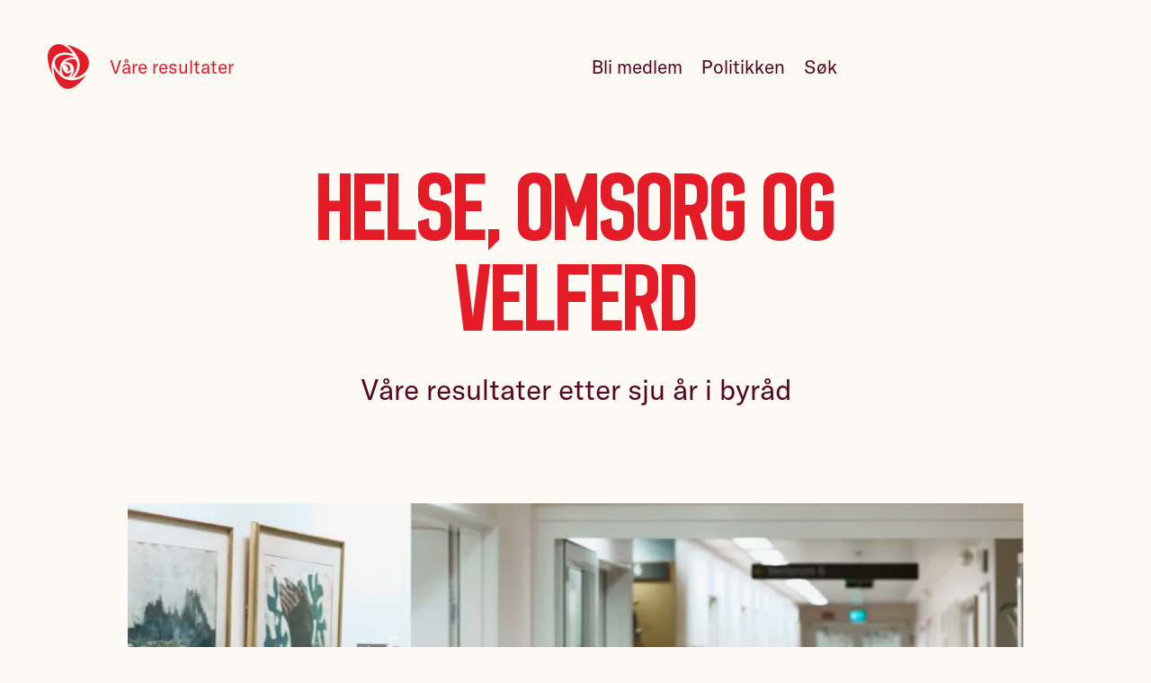

--- FILE ---
content_type: text/html; charset=utf-8
request_url: https://oslo.arbeiderpartiet.no/politikken/resultater-fra-de-forste-fire-arene-i-byrad/en-varmere-by/
body_size: 11346
content:
<!DOCTYPE html>
<html lang="nb" class="" ng-app="app">
    <head>
        
    
    
        



    
        
        <script type='module'>
            import { ACookieConsentUtil } from "https://www.arbeiderpartiet.no/static/arbeiderpartiet_esmodules/static-builds/src/utils/aCookieConsent.fd31f6501fe7.js";
            window.ACookieConsentUtil = new ACookieConsentUtil([
                {
                    type: 'statistic',
                    label: 'Statistiske'
                },
                {
                    type: 'marketing',
                    label: 'Markedsføring'
                },
            ])
        </script>
    



    <!-- Google Tag Manager -->
    <script>(function(w,d,s,l,i){w[l]=w[l]||[];w[l].push({'gtm.start':
    new Date().getTime(),event:'gtm.js'});var f=d.getElementsByTagName(s)[0],
    j=d.createElement(s),dl=l!='dataLayer'?'&l='+l:'';j.async=true;j.src=
    'https://sst.arbeiderpartiet.no/gtm.js?id='+i+dl;f.parentNode.insertBefore(j,f);
    })(window,document,'script','dataLayer','GTM-5MRP7MP');</script>
    <!-- End Google Tag Manager -->



    

    
            
                <meta charset="utf-8">
                <meta http-equiv="X-UA-Compatible" content="IE=edge">
                <meta name="viewport" content="width=device-width, initial-scale=1">
                
    
<meta name="title" content="Helse, omsorg og velferd">
<meta name="description" content=>

    <link rel="canonical" href="https://oslo.arbeiderpartiet.no/politikken/resultater-fra-de-forste-fire-arene-i-byrad/en-varmere-by/">



    
<meta name="twitter:card" content="summary">
<meta name="twitter:title" content="Helse, omsorg og velferd">
<meta name="twitter:description" content=>






    <meta name="twitter:image" content="https://oslo.arbeiderpartiet.no/static/arbeiderpartiet_theme/unversioned_media/someimg-default-rose.png">

    
<meta property="og:title" content="Helse, omsorg og velferd">
<meta property="og:description" content=>




    <meta property="og:image" content="https://oslo.arbeiderpartiet.no/static/arbeiderpartiet_theme/unversioned_media/someimg-default-rose.png">





            

            
            <title>
    Helse, omsorg og velferd
</title>

            
    
        <link rel="stylesheet" type='text/css' href="https://www.arbeiderpartiet.no/static/arbeiderpartiet_styles/static-builds/css/views/unitpoliticsubpage.03ce3e7818d2.css"  />

    


            
                

            
        
    

    
    <link rel="shortcut icon"
    href="https://www.arbeiderpartiet.no/static/arbeiderpartiet_theme/static-builds/apmedia/images/favicon.6f18fa7c0008.png?version=1.0"
    type="image/png" />
    

    

    
    <meta property="og:type" content="website">
    <meta property="og:url" content="https://oslo.arbeiderpartiet.no/politikken/resultater-fra-de-forste-fire-arene-i-byrad/en-varmere-by/">
    <meta property="og:site_name" content="Arbeiderpartiet">
    <meta property="fb:pages" content="234659001772">
    <meta property="fb:app_id" content="114043172657896">
    

    <style>
        .body-default {
            opacity: 0;
        }
        .body-default.body-loaded {
            opacity: 1;
            transition: opacity 0.1s ease-in;
        }
    </style>

    
    <script>
        window.arbeiderpartietPage = {
            id: 16521,
            languagecode: 'nb'
        }
    </script>

    </head>
    <body 
            
            class="
                
    body-default

                
    
        
    

    
        
    

            "
            >
        
    
        




    <link rel='stylesheet' href="https://www.arbeiderpartiet.no/static/arbeiderpartiet_styles/static-builds/css/components/a-cookie-consent.bf7e458ce607.css" />
    <script type="module" src="https://www.arbeiderpartiet.no/static/arbeiderpartiet_esmodules/static-builds/src/a-cookie-consent.57423e8f51ee.js"></script>


    <a-cookie-consent openModalAriaLabelText='Endre samtykke for informasjonskapsler'>
        <span slot='open-modal-icon'>
            <svg class='acc-cookie-icon' aria-hidden='true'><use href='/static/arbeiderpartiet_styles/svgicons/cookie_information.9d8305509d03.svg#icon'/></svg>
        </span>

        <div slot='logo'>
            <svg class='acc-logo' aria-hidden='true'><use href='/static/arbeiderpartiet_styles/svgicons/logo_rose.30adf539bb27.svg#icon'/></svg>
        </div>
        <div slot='title'>
            Du bestemmer over dine egne data
        </div>

        <p slot='info'>
            Vi bruker informasjonskapsler/cookies til å samle informasjon om deg for forskjellige formål. Vi har delt disse opp i to kategorier:
        </p>

        <p slot='info'>
            Statistiske, Markedsføring
        </p>

        <p slot='info'>
            Ved å trykke «Godta alle» gir du din tillatelse til alle formålene. Du kan også velge formålet du vil samtykke til ved å klikke på avmerkingsboksen ved siden av formålet, og deretter trykke «Lagre innstillinger».
        </p>

        <p slot='info'>
            Du kan når som helst trekke tilbake samtykket ditt ved å trykke på det lille ikonet i nederste venstre hjørne av nettsiden.
        </p>

        <p slot='info'>
            <a href="/r/personvernerklaering/" class="acc-link" target="blank">
                Les vår personvernerklæring for mer info
                <svg class='acc-link__icon' aria-hidden='true'><use href='/static/arbeiderpartiet_styles/svgicons/link-new-window.b36edf817356.svg#icon'/></svg>
            </a>
        </p>

        <span slot='consent-button-save-settings'>
            Lagre innstillinger
        </span>
        <span slot='consent-button-accept-all'>
            Godta alle
        </span>
    </a-cookie-consent>



    <!-- Google Tag Manager (noscript) -->
    <noscript><iframe src="https://www.googletagmanager.com/ns.html?id=GTM-5MRP7MP"
    height="0" width="0" style="display:none;visibility:hidden"></iframe></noscript>
    <!-- End Google Tag Manager (noscript) -->



    


        
            <div class="fill-viewport-layout">
                <div class="fill-viewport-layout__content">
                    
    
        
            
    <header
            
                id="id_django_cradmin_page_header"
                class="pub-page-header  pub-page-header--light  hidden-in-print"
            >
        
    <link rel='stylesheet' href="https://www.arbeiderpartiet.no/static/arbeiderpartiet_styles/static-builds/css/components/page-header.a30555515387.css" />
    
    <div class="pub-page-header__content">
        
            
    <a href="https://oslo.arbeiderpartiet.no/"
       class="pub-page-header__logo "
       title="Logo: Oslo Arbeiderparti">
        <svg class='pub-page-header__rose' aria-hidden='true'><use href='/static/arbeiderpartiet_styles/svgicons/logo_rose.30adf539bb27.svg#icon'/></svg>
        <span class="screenreader-only">
            Oslo Arbeiderparti
        </span>
    </a>


            
                
                    
                        






<nav class="pub-page-header__nav" aria-hidden="true">
    

    
    
        <a href="/p/r/ap/signup/?node="
            aria-hidden="true" tabindex="-1"
            class="pub-page-header__link">
            Bli medlem
        </a>
    

    
    
    
        <a href="https://oslo.arbeiderpartiet.no/politikken/" class="pub-page-header__link" aria-hidden="true" tabindex="-1">Politikken</a>
    
    

    <a href="/sok" class="pub-page-header__link" aria-hidden="true" tabindex="-1">Søk</a>

    
    

    
        
        <button type="button" class="pub-page-header__menu"
                aria-hidden='true'
                tabindex='-1'
                aria-label='Åpne meny'
                id="menu_toggle_button">
            <span class="pub-page-header__hamburger" />
        </button>
    
</nav>

<script type='module'>
    function menuIsVisible() {
        const header = document.getElementsByTagName('header')[0];
        return header.classList.contains('pub-page-header--show-menu');
    }

    function setVisibility(show) {
        const header = document.getElementsByTagName('header')[0];
        const menuButton = document.getElementById('menu_toggle_button');
        const footer = document.getElementById('menu');

        if (show) {
            // Show
            document.body.classList.add('overlay');
            header.classList.add('pub-page-header--show-menu');
            footer.classList.add('page-footer--open');
            window.setTimeout(() => {
                document.querySelector('#menu').querySelector('.page-footer__link--promoted').focus();
            }, 300);
            menuButton.setAttribute('aria-label', 'Lukk meny');
            addEscapeEventListener();
        } else {
            // Hide
            document.body.classList.remove('overlay')
            header.classList.remove('pub-page-header--show-menu')
            footer.classList.remove('page-footer--open')
            removeEscapeEventListener();
            menuButton.setAttribute('aria-label', 'Åpne meny');
            menuButton.focus();
        }
    }

    function escapeEventListener(event) {
        if (event.key === 'Escape') {
            setVisibility(false);
        }
    }

    function addEscapeEventListener() {
        window.addEventListener('keydown', escapeEventListener);
    }

    function removeEscapeEventListener() {
        window.removeEventListener('keydown', escapeEventListener);
    }

    document.getElementById('menu_toggle_button').addEventListener('click', () => {
        setVisibility(!menuIsVisible());
    });
</script>

                    
                
            
        
    </div>


    </header>


        
    


                    
                        <main 
    role="main"
    class="
        
            
            
        
        "
>
                            
    
        





    
    
    
        


    



    
    
        <header class="
                page-cover
                
    
        
    

                
                ">
            
    
        <div class="back-nav">
            <a class="back-nav__link" href="https://oslo.arbeiderpartiet.no/politikken/resultater-fra-de-forste-fire-arene-i-byrad/">
                Våre resultater
            </a>
        </div>
    


    <div class="page-cover__content-wrapper">
        <div class="page-cover__content">
            
                <h1 class="
                        page-cover__title
                        
                        " >
                    
                        Helse, omsorg og velferd
                    
                </h1>
            
            <p class="page-cover__description">
                Våre resultater etter sju år i byråd
            </p>
        </div>
    </div>

    

        </header>
    



    





    
    
        
            

    
        





    <link rel='stylesheet' href="https://www.arbeiderpartiet.no/static/arbeiderpartiet_styles/static-builds/css/designer_containers/apimage.d73cf8409b13.css" />





    <figure class='apimage apimage--default'>
        <div class='apimage__imagewrapper'>
            <picture>
                
                    






    
        
        
        <source
            media="(min-width: 1600px)"
            srcset="https://res.cloudinary.com/arbeiderpartiet/image/upload/c_limit,q_76,w_1200/v1/ievv_filestore/91aba4500a564f359e38b205ccaf1da7de308db140474807a40b2f80c9d3f0a6.webp, https://res.cloudinary.com/arbeiderpartiet/image/upload/c_limit,q_76,w_2400/v1/ievv_filestore/91aba4500a564f359e38b205ccaf1da7de308db140474807a40b2f80c9d3f0a6.webp 2x"
            type="image/webp"
        />
    
    
        
        
        <source
            media="(min-width: 1600px)"
            srcset="https://res.cloudinary.com/arbeiderpartiet/image/upload/c_limit,q_76,w_1200/v1/ievv_filestore/91aba4500a564f359e38b205ccaf1da7de308db140474807a40b2f80c9d3f0a6.jxr, https://res.cloudinary.com/arbeiderpartiet/image/upload/c_limit,q_76,w_2400/v1/ievv_filestore/91aba4500a564f359e38b205ccaf1da7de308db140474807a40b2f80c9d3f0a6.jxr 2x"
            type="image/jxr"
        />
    
    
        
        <source
            media="(min-width: 1600px)"
            srcset="https://res.cloudinary.com/arbeiderpartiet/image/upload/c_limit,q_76,w_1200/v1/ievv_filestore/91aba4500a564f359e38b205ccaf1da7de308db140474807a40b2f80c9d3f0a6.jpg, https://res.cloudinary.com/arbeiderpartiet/image/upload/c_limit,q_76,w_2400/v1/ievv_filestore/91aba4500a564f359e38b205ccaf1da7de308db140474807a40b2f80c9d3f0a6.jpg 2x"
            type="image/jpeg"
        />
    


                
                
                    






    
        
        
        <source
            media="(min-width: 1200px)"
            srcset="https://res.cloudinary.com/arbeiderpartiet/image/upload/c_limit,q_76,w_1200/v1/ievv_filestore/91aba4500a564f359e38b205ccaf1da7de308db140474807a40b2f80c9d3f0a6.webp, https://res.cloudinary.com/arbeiderpartiet/image/upload/c_limit,q_76,w_2400/v1/ievv_filestore/91aba4500a564f359e38b205ccaf1da7de308db140474807a40b2f80c9d3f0a6.webp 2x"
            type="image/webp"
        />
    
    
        
        
        <source
            media="(min-width: 1200px)"
            srcset="https://res.cloudinary.com/arbeiderpartiet/image/upload/c_limit,q_76,w_1200/v1/ievv_filestore/91aba4500a564f359e38b205ccaf1da7de308db140474807a40b2f80c9d3f0a6.jxr, https://res.cloudinary.com/arbeiderpartiet/image/upload/c_limit,q_76,w_2400/v1/ievv_filestore/91aba4500a564f359e38b205ccaf1da7de308db140474807a40b2f80c9d3f0a6.jxr 2x"
            type="image/jxr"
        />
    
    
        
        <source
            media="(min-width: 1200px)"
            srcset="https://res.cloudinary.com/arbeiderpartiet/image/upload/c_limit,q_76,w_1200/v1/ievv_filestore/91aba4500a564f359e38b205ccaf1da7de308db140474807a40b2f80c9d3f0a6.jpg, https://res.cloudinary.com/arbeiderpartiet/image/upload/c_limit,q_76,w_2400/v1/ievv_filestore/91aba4500a564f359e38b205ccaf1da7de308db140474807a40b2f80c9d3f0a6.jpg 2x"
            type="image/jpeg"
        />
    


                
                






    
        
        
        <source
            media="(min-width: 720px)"
            srcset="https://res.cloudinary.com/arbeiderpartiet/image/upload/c_limit,q_76,w_1200/v1/ievv_filestore/91aba4500a564f359e38b205ccaf1da7de308db140474807a40b2f80c9d3f0a6.webp, https://res.cloudinary.com/arbeiderpartiet/image/upload/c_limit,q_76,w_2400/v1/ievv_filestore/91aba4500a564f359e38b205ccaf1da7de308db140474807a40b2f80c9d3f0a6.webp 2x"
            type="image/webp"
        />
    
    
        
        
        <source
            media="(min-width: 720px)"
            srcset="https://res.cloudinary.com/arbeiderpartiet/image/upload/c_limit,q_76,w_1200/v1/ievv_filestore/91aba4500a564f359e38b205ccaf1da7de308db140474807a40b2f80c9d3f0a6.jxr, https://res.cloudinary.com/arbeiderpartiet/image/upload/c_limit,q_76,w_2400/v1/ievv_filestore/91aba4500a564f359e38b205ccaf1da7de308db140474807a40b2f80c9d3f0a6.jxr 2x"
            type="image/jxr"
        />
    
    
        
        <source
            media="(min-width: 720px)"
            srcset="https://res.cloudinary.com/arbeiderpartiet/image/upload/c_limit,q_76,w_1200/v1/ievv_filestore/91aba4500a564f359e38b205ccaf1da7de308db140474807a40b2f80c9d3f0a6.jpg, https://res.cloudinary.com/arbeiderpartiet/image/upload/c_limit,q_76,w_2400/v1/ievv_filestore/91aba4500a564f359e38b205ccaf1da7de308db140474807a40b2f80c9d3f0a6.jpg 2x"
            type="image/jpeg"
        />
    


                






    
        
        
        <source
            media=""
            srcset="https://res.cloudinary.com/arbeiderpartiet/image/upload/c_limit,q_76,w_600/v1/ievv_filestore/91aba4500a564f359e38b205ccaf1da7de308db140474807a40b2f80c9d3f0a6.webp, https://res.cloudinary.com/arbeiderpartiet/image/upload/c_limit,q_76,w_1200/v1/ievv_filestore/91aba4500a564f359e38b205ccaf1da7de308db140474807a40b2f80c9d3f0a6.webp 2x"
            type="image/webp"
        />
    
    
        
        
        <source
            media=""
            srcset="https://res.cloudinary.com/arbeiderpartiet/image/upload/c_limit,q_76,w_600/v1/ievv_filestore/91aba4500a564f359e38b205ccaf1da7de308db140474807a40b2f80c9d3f0a6.jxr, https://res.cloudinary.com/arbeiderpartiet/image/upload/c_limit,q_76,w_1200/v1/ievv_filestore/91aba4500a564f359e38b205ccaf1da7de308db140474807a40b2f80c9d3f0a6.jxr 2x"
            type="image/jxr"
        />
    
    
        
        <source
            media=""
            srcset="https://res.cloudinary.com/arbeiderpartiet/image/upload/c_limit,q_76,w_600/v1/ievv_filestore/91aba4500a564f359e38b205ccaf1da7de308db140474807a40b2f80c9d3f0a6.jpg, https://res.cloudinary.com/arbeiderpartiet/image/upload/c_limit,q_76,w_1200/v1/ievv_filestore/91aba4500a564f359e38b205ccaf1da7de308db140474807a40b2f80c9d3f0a6.jpg 2x"
            type="image/jpeg"
        />
    


                <img src="https://res.cloudinary.com/arbeiderpartiet/image/upload/c_limit,q_76,w_600/v1/ievv_filestore/91aba4500a564f359e38b205ccaf1da7de308db140474807a40b2f80c9d3f0a6.jpg"
                    alt="En helsearbeider går i sykehusgangene. Foto: Øivind Haug"
                    loading="lazy"
                    class="apimage__image">
            </picture>
        </div>

        
    </figure>


    

    
        <section class="page-section">
    <div class="container container--tight">
        

    
        <h3 class=' page-section__heading'>
    Resultater etter sju år i byråd - helse, omsorg og velferd
</h3>

    

    
        <p>Vi jobber for at Oslo skal være en trygg by å bo i for alle. Barn og familier som trenger støtte skal få det så tidlig som mulig. Opplevelse av ensomhet skal bli mindre og vi utjevner levekårsforskjeller. Eldre skal oppleve at det er trygt å bo hjemme så lenge de ønsker.</p><p><strong>De siste sju årene er valgløfter blitt til virkelighet. Her kan du lese mer om våre resultater.</strong></p>

    


    </div>
</section>

    

    
        <section class="page-section">
    <div class="container container--tight">
        

    
        <h3 class=' page-section__heading'>
    Helse
</h3>

    


    </div>
</section>

    

    
        <section class="page-section">
    <div class="container container--tight">
        

    
        <ul><li>Vi har opprettet over 100 flere årsverk i skolehelsetjenesten for å styrke det helsefremmende- og sykdomsforebyggende arbeidet, men også for å styrke elevenes fysiske og psykososiale læringsmiljø.</li><li>Bemanningsnormen for skolehelsetjenesten har blitt oppfylt på ungdomstrinnet og i videregående skole etter 2015. Byrådet har lagt inn midler i budsjettet for 2021 slik at normen oppnås på alle barneskoler i 2021.</li><li>Vi styrker frisklivssentralene med 60 millioner kroner over to år. Dette gir to ekstra årsverk i hver bydel som skal bidra til å håndtere ettervirkningene av pandemien.</li><li>Ved å styrke tilbud og kompetanse ved frisklivsentralene kan man i større grad tilby lavterskeltilbud som selvhjelpsgrupper, kurs i hverdagsmestring, depresjonsmestring, belastningsmestring og motiverende intervju. Frisklivssentralen kan bli en lokal arena hvor deltagerne også gjennom likepersonsarbeid kan dele og lære av hverandres situasjon- og mestringsstrategier.</li><li>Frisklivssentralene gir i tillegg råd om kosthold, søvnvansker, risikofylt alkoholbruk og hjelp til å komme i gang med fysiske aktiviteter. Gjennom sitt totale tilbud vil frisklivssentralene bli en viktig tjeneste hvor bruker får helhetlig hjelp til å mestre fysiske og psykiske helseutfordringer etter covid-19.</li><li>Oslos legevakt holder til i bygg som delvis går tilbake til 1800-tallet. Vi vil gi Oslo en ny, større og bedre legevakt og utrede flere lokale helsesentre. Det første spadetaket for ny storbylegevakt på Aker ble tatt 4. mars 2020. Den nye legevakta skal åpnes i 2023 med moderne og oppdaterte lokaler på 26.000 kvadratmeter. På normaldager vil legevakta kunne behandle  ca. 1000 pasienter og ta imot 50 ambulanser i døgnet.</li><li>Vi har styrket lavterskel psykisk helsehjelp i Oslo med et ekstra årsverk i hver bydel og en ekstra psykolog til hvert Ung Arena og et til samarbeidet i Groruddalen. I 2021 satte vi av 116 millioner ekstra til lavterskel psykisk helsehjelp, den største kommunale satsingen noensinne. Styrkingen av lavterskel psykisk helsehjelp kommer i tillegg til at vi har styrket skolehelsetjenesten med over 100 nye årsverk.</li><li>Kvinner har rett til å velge om de ønsker å motta svangerskapsomsorg fra jordmor på helsestasjonene eller fastlege. Vi har økt antall årsverk til jordmødre på helsestasjonene med 150 prosent for å gjøre det mulig med tettere og bedre oppfølging både før og etter fødsel.</li><li>Vi har innført hjemmebesøksprogrammet Nye Familier til alle førstegangsforeldre, og alle som får barn for første gang i Norge. Det betyr at familiene får tilbud om hjemmebesøk fra helsestasjonen fra svangerskapet og etter behov inntil barnet er to år.</li><li>Fra 2020 til april 2021 har Oslo kommune utført omtrent to millioner koronatester i kommunal regi.  Nesten 70 % av disse er utført på Oslo kommunes egne teststasjoner. I januar 2022 testet kommunen opp mot 10.000 med PCR-test hver dag. Siden starten av 2022 til mai 2022 er det registrert nesten 100.000 selvtester. Kommunen har delt ut gratis selvtester i alle bydeler og ved knutepunkter som Oslo sentralstasjon. Helseetaten har i tillegg samarbeidet med Utdanningsetaten om massetesting av skoleelever, også for voksenopplæringen. Det har også vært samarbeid med bydeler for utprøving av spyttprøver i barnehager, i tillegg til samarbeid med Studentskipnaden i Oslo for tilbud om test til studentene.</li><li>Opp mot 450 personer har vært ansatt i testriggen i ulike stillingskategorier gjennom hele pandemien. Kapasiteten, fleksibiliteten og arbeidspresset har variert i takt med smittebølgene og de til enhver tid rådende nasjonale anbefalinger og påbud. På kort tid etablerte Helseetaten i Oslo kommune et sentralt smittesporingsteam for å avlaste og støtte bydelenes smittevernteam ved behov. Bydelene etablerte også raskt egne team, og utviklet disse gjennom pandemien. Flere bydeler har også samarbeidet tett med hverandre og dannet smittesporingsteam på tvers for erfaringsutveksling og dialog. Flere hundre personer har jobbet med smittesporing i bydelene i Oslo.</li><li>Oslo kommune etablerte en egen koronatelefon i mars 2020, som har vært åpen hver dag i over to år. Telefonen opprettet også en egen linje for informasjon om vaksinasjon i 2021, og har hatt tett kontakt med legevaktsentralen for oppfølging og henvisning. Telefonen har også hatt operatører som snakker opp mot 22 ulike språk.</li><li>Omlag 15 000 har benyttet Oslo kommunes karantenehotell til isolasjon eller karantene. Oslo kommune har også bistått Ullensaker (Gardemoen,) med hotellkapasitet i perioder med stor innreise. Kommunen har også hatt tett kontakt med grensepoliti ved Oslo havn for reisende med båt, og hatt testrigg ved havna i smittebølger og ved behov.</li><li>Oslo kommune har sørget for at det er satt over 1,5 millioner koronavaksiner i Oslo. Massevaksinering av befolkningen mot covid-19 startet for fullt i midten av januar 2021, og det er fortsatt vaksinesentre i bruk. På det meste var det 15 vaksinesentre, en i hver bydel, som sikret at befolkningen fikk vaksinene de skulle ha. Det ble også opprettet vaksinebusser som kjørte vaksinene ut til folket, blant annet til arbeidsplasser og til sårbare grupper som ikke kommer seg til vaksinesentre på egenhånd.  Per 1. mai 2022 har 90 % av befolkningen over 65 år enten fått tre eller flere vaksinedoser, eller flere vaksinedoser i kombinasjon beskyttelse fra gjennomgått smitte. Andel beskyttet av befolkningen over 12 år i Oslo er på samme tidspunkt over 93 %.</li><li>Oslo kommune har i tillegg også bistått andre kommuner i koronahåndteringen, blant annet Follo og andre omkringliggende. Det har vært bistand til både testing og vaksinering.</li></ul>

    


    </div>
</section>

    

    
        <section class="page-section">
    <div class="container container--tight">
        

    
        <h3 class=' page-section__heading'>
    Eldre
</h3>

    


    </div>
</section>

    

    
        <section class="page-section">
    <div class="container container--tight">
        

    
        <ul><li>Vi har i perioden 2016 til 2019 opprettet 500 flere årsverk i hjemmetjenesten. Med flere medarbeidere skal det bli mulig for flere eldre å bo hjemme lenger. Flere medarbeidere gir bedre tid til å gi hjemmesykepleie og praktisk bistand av høy kvalitet. Vi har også utvidet hjemmetjenestene med aktivitetstid, som innebærer at eldre også får hjelp til aktiviteter, for eksempel ærender, handle på butikken eller en kulturopplevelse. Nesten 1300 brukere benyttet aktivitetstid i 2019.</li><li>I 2020 innførte vi tillitsmodellen i hjemmetjenesten i alle bydeler. Det innebærer at mottakere av hjemmetjenesten møter faste medarbeidere de kjenner og at de ansatte får fagligheten og fleksibiliteten tilbake. På den måten får medarbeidere brukt sitt faglige skjønn for å gi brukerne en bedre og mer forutsigbar hverdag med utgangspunkt i spørsmålet «hva er viktig for deg?».</li><li>Vi har testet og tatt i bruk velferdsteknologi for å gjøre det tryggere for eldre i hverdagen, og gjøre det lettere for flere å bo hjemme lenger. I 2020 har 10 500 eldre ulike former for trygghetsalarm/trygghetspakker og flere får mobile løsninger, mange med GPS-løsning.  7000 analoge trygghetsalarmer ble byttet ut med digitale fra 2017 til 2019. Nærmere seg 400 kronisk hjemmeboende får eller kan ta helsesjekk gjennom avstandsoppfølging.</li><li>Oslo får en dobling i antall over 80 år fram mot 2030. Alle skal være sikre på å få sykehjemsplass når de trenger det, og sykehjemmene skal omgjøres fra å være institusjoner til å bli hjem for eldre. Derfor gjennomfører vi nå et omfattende program for å modernisere eksisterende sykehjem og bygge nye.</li><li>Vi har siden 2015 åpnet 595 moderne sykehjemsplasser i fordelt på sykehjem i Alna, Vestre Aker, Ullern og Nordstrand.</li><li>I 2020 åpnet vi Solfjellshøgda helsehus (kortids- og rehabiliteringsplasser), i 2021 åpnet vi Lindeberghjemmet (1120 plasser) og har vi åtte nye sykehjem under bygging for åpning før 2024: Dronning Ingrids hage (130 plasser, ferdig i 2022), Lambertseterhjemmet (130 plasser, ferdig i 2022), Tåsenhjemmet (130 plasser), Majorstuhjemmet (120 plasser, ferdig i 2023), Furuset Hageby (112 plasser, ferdig i 2023), Oppsalhjemmet (100 plasser, ferdig i 2024) og Mortensrudhjemmet (140 plasser, ferdig i 2024).</li><li>Vi har opprettet 110 nye årsverk på de kommunale sykehjemmene for å gi beboere bedre omsorg og medarbeiderne bedre tid. Mens det borgerlige byrådet ga midler for at de private sykehjemmene skulle ha flere på jobb enn de kommunale sykehjemmene, har vi utjevnet forskjellene.</li><li>Vi har økt matbudsjettet på alle sykehjem med mål om bedre ernæring og gode måltidsøyeblikk. Det er blitt utarbeidet en egen handlingsplan for bærekraftige måltider i Sykehjemsetaten. Denne planen har som et mål å redusere matsvinn, bærekraftig menyplanlegging, valgfri middag og bærekraftig mat.</li><li>Vi har gjennomført piloter med “måltidsverter” på to helsehus og på et langtidshjem, der har det blitt testet ulike måter for å etablere en beste praksis når det gjelder ernæring, måltider og måltidsglede. Pilotene viser at tilstedeværelse av matfaglig kompetanse på institusjonene, øker kvaliteten på måltidene med fokus på brukerne. Beboerne og pasientene er mer fornøyde med maten. Samtidig bidrar det også til frigjøring av tid hos pleiepersonalet, så de får mer tid pasientnære oppgaver i tillegg til andre oppgaver som stell, av – og påkledning og dusj.</li><li>Vi avvikler all kommersiell drift av sykehjem i Oslo. Totalt blir 14 kommersielt driftede sykehjem bli overført til Oslo kommune eller ideelle aktører som Diakonhjemmet, Kirkens bymisjon eller Lovisenberg i perioden 2016 til 2023. Dette innebærer blant annet at totalt 2000 ansatte får bedre lønns-, pensjons- og arbeidsvilkår.</li><li>Vi har åpnet 406 Omsorg+-leiligheter for eldre i bydelene Nordre Aker, Østensjø, Grorud, Bjerke og Vestre Aker. Til sammen har nå Oslo 1005 Omsorg+-boliger. Vi har satt av 2,4 milliarder kroner til bygging av flere Omsorg+-boliger og lokale omsorgsboliger fram mot 2024.</li><li>Vi har etablert et eget busstilbud for innbyggere over 67 år for å bidra til at de kan bo hjemme lenger, og reise trygt fra dør-til-dør.</li><li>I de syv bydelene som nå har tilbudet er det til sammen 34 300 brukere over 67 år i Oslo som har tilgang til rosa busser. Siden oppstart (2017) har det vært 5200 unike brukere (registrerte brukere av tilbudet).</li></ul>

    


    </div>
</section>

    

    
        <section class="page-section">
    <div class="container container--tight">
        

    
        <h3 class=' page-section__heading'>
    Rus
</h3>

    


    </div>
</section>

    

    
        <section class="page-section">
    <div class="container container--tight">
        

    
        <ul><li>I tråd med byrådets russtrategi om tidligere innsats og forebygging, har vi gitt bydelene midler til å ansette egne ruskonsulenter for unge.</li><li>For å unngå en opphopning av rusproblemer i sentrum har vi gitt bydelene midler til å opprette aktivitetssentre, væresteder, ulike sysselsettingstiltak og boligrettede tiltak. Vi gjennomfører også en omfattende oppgradering av rusinstitusjonene.</li><li>Vi har ryddet opp i bruken av rusmiddeltesting av barn og unge under 18 år, som del av såkalt «frivillige ruskontrakt» med tyngende vilkår, som å avlegge urinprøve under tilsyn og med negative sanksjoner ved positiv eller ikke avlagt prøve. En ordning som ble innført under Høyrebyrådet. Vi har avdekket at slike kontrakter er ulovlige, og fra 1. mai 2022 opphører bruken av slike kontrakter i Oslo kommune.</li></ul>

    


    </div>
</section>

    

    
        <section class="page-section">
    <div class="container container--tight">
        

    
        <h3 class=' page-section__heading'>
    Sosial
</h3>

    


    </div>
</section>

    

    
        <section class="page-section">
    <div class="container container--tight">
        

    
        <ul><li>Skoleresultatene i Oslo har blitt bedre de siste årene, og uansett om man ser på resultatene fra nasjonale prøver, Elevundersøkelsen, grunnskolepoeng, karakterer eller andre indikatorer er trenden positiv. Det viktigste er selvfølgelig at flere elever fullfører og består videregående opplæring.</li><li>Andelen som slutter underveis, altså reelt frafall, var på 8,3 prosent i 2021 mot 9,3 prosent i 2015. De øvrige er fortsatt i opplæring, har fullført, men ikke bestått eller har fullført med planlagt kompetanse på lavere nivå (grunnkompetanse).</li><li>Andelen 16–25-åringer som verker er i arbeid eller har bestått videregående opplæring går ned.</li><li>Vi har brukt 40 mill. kroner på gratis idrettsaktiviteter i 76 idrettslag over hele byen somrene 2020 og 2021. Over 44 000 barn og unge deltok i gratis idrettsaktivitet sommerferien 2021, og 1400 ungdommer fikk sommerjobb i idrettslagene som trener e.l. 5300 fikk svømmeopplæring.</li><li>Byrådet har sørget for at omtrent 8000 ungdommer har fått sommerjobb i bydelene siden 2018. I tillegg har 1100 ungdommer jobbet deltid i andre ferier og i helger i 2021.</li><li>Vi har gjort inngangen til Oslo kommunes museer (Popsenteret, Vigelandsmuseet og Munchmuseet) gratis for skoleelever og barnehagebarn. Vigelandsmuseet og Munchmuseet har dessuten gratis inngang for barn i hele åpningstiden. Munchmuseeet har gratis inngang for alle en gang i uka.</li><li>Krigen i Ukraina rammer det ukrainske folk hardest. Krigen er brutal, og Russland har kynisk angrepet sivilbefolkninga og sivil infrastruktur. Og den fører mange folk på flukt. Fra den den første dagen bombene falt har vi vært krystallklare. Oslo skal stille opp.</li><li>På drøye to uker økte vi bosettingskapasiteten til Oslo i 2022 med nesten 800 prosent. Fra bosetting av de 225 flyktningene vi var bedt om å ta imot før krigen, til 2000. Med innovative grep som en nettportal for registering av tilgengelige private boliger har vi kanalisert oslofolks sterke ønske om å bidra inn i kommunens bosettingsarbeid.</li><li>Vi er beredt til å gjøre mer enn det staten foreløpig har bedt oss om, og har allerede sikret en avsetting på 300 millioner for å kunne rigge oss til å bosette langt flere.</li><li>Vi har vært en tydelig stemme for behovet bedre kvalitet på statens mottak og behovet for raskere bosetting i kommunene, så flyktningene raskere kan få stabilitet i hverdagen. For å sikre raskere bosetting har Oslo kommune gått foran og inngått en avtale med staten om bosetting av ukrainske flyktninger som ikke har gjennomgått kartlegging i forkant.</li><li>Byrådets eget boligselskap Oslobolig skal gi oslofolk som ellers ikke får lån, hjelp inn på boligmarkedet. Eiermodellen står sterkt i Norge, men i Oslo har det blitt stadig vanskeligere å komme inn på boligmarkedet.</li><li>Oslobolig er en av flere løsninger Byrådet tester ut. Gjennom samarbeid med kommersielle aktører gjør vi flere boliger tilgjengelig for flere, gjennom at folk kan kjøpe deler av boligen, såkalt deleie. Ambisjon er å nå 1000 boliger i løpet av fem til syv år. De første boligkjøperne skal kunne kjøpe bolig gjennom Oslobolig allerede i 2022 når første prosjekt står klart.</li><li>Oslobolig ville ikke vært mulig for Oslo kommune å gjøre på egenhånd. Vi er avhengig av å ha med profesjonelle aktører og Oslosbolig er et samarbeid mellom Oslo Kommune, OBOS, Bane Nor Eiendom og NREP. Ikke minst blir Norges største bank DNB med på laget for å sikre lån til de som ønsker å kjøpe bolig gjennom Oslobolig. Med Oslobolig tar vi et stort steg mot å gjøre Oslo til en inkluderende by.</li><li>Byrådet vil at alle barn skal ha like muligheter og legge til rette for trygge og gode oppvekstvillkår for barn og unge.  Vi har derfor lagt frem et revidert budsjett hvor vi foreslår å bedre den økonomiske situasjonen for barnefamilier med behov for økonomisk sosialhjelp. Dette gjør vi gjennom å øke barnetilleggene med 90 prosent, og en økning av satsen for enslige forsørgere. Samtidig foreslår vi at hovedregelen skal være at det utmåles barnetillegg for alle barna i familien. Med disse forslagene tar vi helt nødvendige grep som vil bedre leve- og oppvekstsvilkårene for levekårsutsatte barn og unge i byen vår.</li></ul>

    


    </div>
</section>

    


        
    


    



    


    
    
    
        



<link rel='stylesheet' href="https://www.arbeiderpartiet.no/static/arbeiderpartiet_styles/static-builds/css/components/care-question.eae681092abb.css" />


    
    


    

    
    
        
        
    

    


                        </main>
                    
                </div>

                
                    <div class="fill-viewport-layout__footer">
                        
    
        
            









<link rel='stylesheet' href="https://www.arbeiderpartiet.no/static/arbeiderpartiet_styles/static-builds/css/components/page-footer.5371ff79ab2f.css" />

<footer class="page-footer hidden-in-print" id="menu">
    <div class="container">
        <div class="page-footer__separator"></div>

        <div class="page-footer__content">
            <div class="page-footer__brand-wrapper">
                <a
                    href="https://oslo.arbeiderpartiet.no/"
                    class="page-footer__branding"
                    title="Logo: Oslo Arbeiderparti"
                >
                    <svg class='page-footer__rose' aria-hidden='true'><use href='/static/arbeiderpartiet_styles/svgicons/logo_rose.30adf539bb27.svg#icon'/></svg>
                    
                        <span class="screenreader-only branding__name">
                            Oslo Arbeiderparti
                        </span>
                    
                </a>
            </div>

            

            <nav class="page-footer__list page-footer__list--promoted">
                
                    <a href="https://oslo.arbeiderpartiet.no/politikken/" class="page-footer__link page-footer__link--promoted">
                        Politikk
                    </a>
                
                    <a href="https://oslo.arbeiderpartiet.no/representanter/" class="page-footer__link page-footer__link--promoted">
                        Våre politikere
                    </a>
                
                    <a href="https://oslo.arbeiderpartiet.no/om/" class="page-footer__link page-footer__link--promoted">
                        Om Oslo Arbeiderparti
                    </a>
                
                    <a href="https://www.arbeiderpartiet.no" class="page-footer__link page-footer__link--promoted">
                        Arbeiderpartiet.no
                    </a>
                
            </nav>
            
        </div>
        
        <div class="page-footer__content">
            <div class="page-footer__empty"></div>
            <div class="page-footer__list page-footer__list--contact">
                
                <a href="tel:24 14 41 50" class="page-footer__link page-footer__link--contact ">241 44 150</a>
                
                
                <a href="/cdn-cgi/l/email-protection#6e011d02012e0f1c0c0b070a0b1c1e0f1c1a070b1a400001" class="page-footer__link page-footer__link--contact"><span class="__cf_email__" data-cfemail="a1ced2cdcee1c0d3c3c4c8c5c4d3d1c0d3d5c8c4d58fcfce">[email&#160;protected]</span></a>
                
                
                <div class="page-footer__link page-footer__link--contact">
                    Postadresse: Postboks 8743 Youngstorget, Besøksadresse: Youngstorget 2a, 5. etg.
                    
                        <br />
                        0028 OSLO
                    
                </div>
                
            </div>
            <div class="page-footer__list page-footer__list--some">
                
                    <a href="https://www.facebook.com/pages/Oslo-Arbeiderparti/171619972854769" class="page-footer__link page-footer__link--some">Facebook</a>
                
                
                    <a href="https://twitter.com/OsloAp" class="page-footer__link page-footer__link--some ">Twitter</a>
                
                
                
                <a href="/nyhetsbrev/" class="page-footer__link page-footer__link--some">Nyhetsbrev</a>
            </div>
        </div>
        
        <div class="page-footer__content">
            <div class="page-footer__empty"></div>

            <div class="page-footer__trampstamp">
                <img src="https://www.arbeiderpartiet.no/static/arbeiderpartiet_theme/unversioned_media/pes.png"
                    class="page-footer__pes-logo"
                    alt="Logoen til Party of European Socialists. Rød firkantet snakkeboble med hvit tekst som lyder: PES - Socialists & democrats.">
                <span class="page-footer__pes-text">
                    Medlem av
                    <a href="https://res.cloudinary.com/arbeiderpartiet/image/upload/v1/ievv_filestore/6cf2bf89f5474a9db385276bc1e81a8c39d2b27a416c42a48f3b9d89470f93d9" target="_blank" class="page-footer__inline-link">PES</a>
                </span>
            </div>
        </div>
    </div>
</footer>



        
    

                    </div>
                
            </div>

            
    
        






































































    

        

        
    
    <script data-cfasync="false" src="/cdn-cgi/scripts/5c5dd728/cloudflare-static/email-decode.min.js"></script><script>
        window.addEventListener("load", (event) => {
            document.body.classList.add('body-loaded')
        });
    </script>


        
    
        

        

    


        
    </body>
</html>


--- FILE ---
content_type: text/css; charset="utf-8"
request_url: https://www.arbeiderpartiet.no/static/arbeiderpartiet_styles/static-builds/css/views/unitpoliticsubpage.03ce3e7818d2.css
body_size: -418
content:
@import url("./basepagelayout.686f3580aac1.css");
@import url("../components/back-nav.28e04ed3ae42.css");
@import url("../components/page-list.23170a0e37a0.css");


--- FILE ---
content_type: text/css; charset="utf-8"
request_url: https://www.arbeiderpartiet.no/static/arbeiderpartiet_styles/static-builds/css/components/care-question.eae681092abb.css
body_size: 356
content:
@import url("../animations/fall-down.c441174a825c.css");
@import url("./textinput.49454863d26b.css");
@import url("./radio-checkbox.a7a6bc23eec2.css");
@import url("./input-line.e5f529032da4.css");
@import url("./spacing.9cf074c8ba64.css");

.care-question {
    position: relative;
    overflow: hidden;
    margin-top: var(--spacing-lg);
    margin-bottom: var(--spacing-lg);
    text-align: center;
    margin-left: auto;
    margin-right: auto;
    border-top: var(--border-width) solid var(--color-neutral-light);
    border-bottom: var(--border-width) solid var(--color-neutral-light);
    display: block;
    padding: var(--spacing-xl) var(--margin);
    max-width: var(--container-width-xs);
}
.care-question__step {
    margin-left: auto;
    margin-right: auto;
    max-width: var(--container-width-2xs);
}
.care-question__step.care-question__step--hidden {
    display: none;
}

.care-question__title {
    font-size: var(--font-size-xl);
    line-height: 1.1;
}
.care-question__title.care-question__title--main {
    font-size: var(--font-size-lg);
    line-height: 1.1;
    margin-bottom: var(--margin);
}
.care-question__title.care-question__title--small {
    font-size: var(--font-size-lg);
    line-height: 1.1;
}
.care-question__title.care-question__title--xsmall {
    font-size: var(--font-size-base);
    line-height: var(--line-height-base);
    margin-bottom: 4px;
}

.care-question__form {
    display: block;
    margin: 0 auto var(--gutter);
    padding: 0;
}
.care-question__form.care-question__form--inline {
    display: inline;
}
.care-question__form.care-question__form--left {
    text-align: left;
}

.care-question.care-question--footer {
    max-width: none;
    border-top: 0;
    border-bottom: 0;
    background-color: var(--color-neutral-light);
}

.care-question.care-question--transparent {
    background-color: transparent;
}

.care-question.care-question--active {
    display: flex;
    flex-direction: column;
    justify-content: center;
    max-width: none;
    margin-left: 0;
    margin-right: 0;
    border-color: var(--apThemeSecondaryBgColor);
    background-color: var(--apThemeSecondaryBgColor);
    --color-text: var(--apThemeSecondaryTextColor);
    color: var(--color-text);
    --color-muted: var(--apThemeSecondaryMutedTextColor);
    --color-link: var(--apThemeSecondaryLinkColor);
    --color-link-hover: var(--apThemeSecondaryLinkHoverColor);
    --color-secondary-xlight: var(--apThemeSecondaryButtonDefaultBgColor);
    --color-text: var(--apThemeSecondaryButtonDefaultFgColor);
    --color-secondary: var(--apThemeSecondaryButtonDefaultHoverBgColor);
    --color-secondaryText: var(--apThemeSecondaryButtonDefaultHoverFgColor);
    --color-secondary-xlight: var(--apThemeSecondaryInputBorderColor);
    --color-secondary: var(--apThemeSecondaryInputBorderFocusColor);
    --color-secondary: var(--apThemeSecondaryInputBorderSelectedColor);
    --color-neutral-light: var(--apThemeSecondaryInputDisabledBgColor);
    --apInputDotColor: var(--apThemeSecondaryInputDotColor);
    --color-outline: var(--apThemeSecondaryOutlineColor);
    --color-outline: var(--apThemeSecondaryOutlineColorAlt);
}

.care-question.care-question--active.care-question.care-question--active-animate {
    background: linear-gradient(
        -35deg,
        var(--color-neutral-light) 49%,
        var(--color-secondary) 50.1%
    );
    background-size: 800% 800%;
    animation: carequestion-show-focus-step 0.8s var(--ease-out) forwards;
}
.care-question.care-question--active.care-question.care-question--active-animate
    .care-question__form
    > * {
    animation: fall-down 400ms linear both;
    animation-delay: 550ms;
}
.care-question.care-question--active.care-question.care-question--active-animate
    .care-question__form
    > *:nth-child(1) {
    animation-delay: 250ms;
}
.care-question.care-question--active.care-question.care-question--active-animate
    .care-question__form
    > *:nth-child(2) {
    animation-delay: 300ms;
}
.care-question.care-question--active.care-question.care-question--active-animate
    .care-question__form
    > *:nth-child(3) {
    animation-delay: 350ms;
}
.care-question.care-question--active.care-question.care-question--active-animate
    .care-question__form
    > *:nth-child(4) {
    animation-delay: 400ms;
}
.care-question.care-question--active.care-question.care-question--active-animate
    .care-question__form
    > *:nth-child(5) {
    animation-delay: 450ms;
}
.care-question.care-question--active.care-question.care-question--active-animate
    .care-question__form
    > *:nth-child(6) {
    animation-delay: 500ms;
}

@keyframes carequestion-show-focus-step {
    0% {
        background-position: -30% -20%;
    }
    100% {
        background-position: -69% -100%;
    }
}


--- FILE ---
content_type: text/css; charset="utf-8"
request_url: https://www.arbeiderpartiet.no/static/arbeiderpartiet_styles/static-builds/css/base/base.55fbea64721c.css
body_size: -433
content:
@import url("./reset.d5dfda0edacd.css");
@import url("./root_vars.570990d0143f.css");
@import url("./type.a4b8451d9b6a.css");


--- FILE ---
content_type: text/css; charset="utf-8"
request_url: https://www.arbeiderpartiet.no/static/arbeiderpartiet_styles/static-builds/css/components/link.fb04c09b6861.css
body_size: -291
content:
.link {
    --link-color: var(--color-link);
    color: var(--link-color);
    text-decoration: underline;
    text-decoration-thickness: clamp(1px, 0.022em, 3px);
    text-underline-offset: 0.1em;
    text-decoration-skip-ink: all;
    text-decoration-skip: none;
    text-decoration-color: currentColor;
}
.link:hover {
    --link-color: var(--color-link-hover);
}
.link:focus {
    outline: var(--color-outline) solid var(--border-width);
}

.link__icon {
    fill: var(--link-color);
    width: var(--font-size-base);
    height: var(--font-size-base);
    margin-bottom: -3px;
}

.link.link--anonymous {
    text-decoration: none;
}

.link.link--anonymous:hover {
    text-decoration: underline;
}


--- FILE ---
content_type: text/css; charset="utf-8"
request_url: https://www.arbeiderpartiet.no/static/arbeiderpartiet_styles/static-builds/css/animations/fall-down.c441174a825c.css
body_size: -290
content:
@keyframes fall-down {
    0.00% {
        transform: matrix3d(1, 0, 0, 0, 0, 1, 0, 0, 0, 0, 1, 0, 0, -100, 1, 1);
        opacity: 0;
    }

    5.56% { transform: matrix3d(1, 0, 0, 0, 0, 1, 0, 0, 0, 0, 1, 0, 0, -34.746, 1, 1); }
    11.11% { transform: matrix3d(1, 0, 0, 0, 0, 1, 0, 0, 0, 0, 1, 0, 0, -3.811, 1, 1); }
    16.67% { transform: matrix3d(1, 0, 0, 0, 0, 1, 0, 0, 0, 0, 1, 0, 0, 4.476, 1, 1); }
    22.22% { transform: matrix3d(1, 0, 0, 0, 0, 1, 0, 0, 0, 0, 1, 0, 0, 3.784, 1, 1); }
    27.78% { transform: matrix3d(1, 0, 0, 0, 0, 1, 0, 0, 0, 0, 1, 0, 0, 1.719, 1, 1); }
    33.33% { transform: matrix3d(1, 0, 0, 0, 0, 1, 0, 0, 0, 0, 1, 0, 0, 0.401, 1, 1); }
    38.89% { transform: matrix3d(1, 0, 0, 0, 0, 1, 0, 0, 0, 0, 1, 0, 0, -0.06, 1, 1); }
    44.44% { transform: matrix3d(1, 0, 0, 0, 0, 1, 0, 0, 0, 0, 1, 0, 0, -0.123, 1, 1); }

    50.00% {
        transform: matrix3d(1, 0, 0, 0, 0, 1, 0, 0, 0, 0, 1, 0, 0, -0.072, 1, 1);
        opacity: 1;
    }

    55.56% { transform: matrix3d(1, 0, 0, 0, 0, 1, 0, 0, 0, 0, 1, 0, 0, -0.025, 1, 1); }
    61.11% { transform: matrix3d(1, 0, 0, 0, 0, 1, 0, 0, 0, 0, 1, 0, 0, -0.003, 1, 1); }
    66.67% { transform: matrix3d(1, 0, 0, 0, 0, 1, 0, 0, 0, 0, 1, 0, 0, 0.003, 1, 1); }
    72.22% { transform: matrix3d(1, 0, 0, 0, 0, 1, 0, 0, 0, 0, 1, 0, 0, 0.003, 1, 1); }
    77.78% { transform: matrix3d(1, 0, 0, 0, 0, 1, 0, 0, 0, 0, 1, 0, 0, 0.001, 1, 1); }
    83.33% { transform: matrix3d(1, 0, 0, 0, 0, 1, 0, 0, 0, 0, 1, 0, 0, 0, 1, 1); }
    88.89% { transform: matrix3d(1, 0, 0, 0, 0, 1, 0, 0, 0, 0, 1, 0, 0, -0, 1, 1); }
    94.44% { transform: matrix3d(1, 0, 0, 0, 0, 1, 0, 0, 0, 0, 1, 0, 0, -0, 1, 1); }
    100.00% { transform: matrix3d(1, 0, 0, 0, 0, 1, 0, 0, 0, 0, 1, 0, 0, -0, 1, 1); }
}


--- FILE ---
content_type: text/css; charset="utf-8"
request_url: https://www.arbeiderpartiet.no/static/arbeiderpartiet_styles/static-builds/css/components/spacing.9cf074c8ba64.css
body_size: -392
content:
.margin-bottom-small {
    margin-bottom: var(--spacing-xs);
}
.margin-bottom-medium {
    margin-bottom: var(--spacing);
}
.margin-bottom-large {
    margin-bottom: var(--spacing-lg);
}
.margin-bottom-xlarge {
    margin-bottom: var(--spacing-xl);
}

.margin-top-small {
    margin-top: var(--spacing-xs);
}
.margin-top-medium {
    margin-top: var(--spacing);
}
.margin-top-large {
    margin-top: var(--spacing-lg);
}
.margin-top-xlarge {
    margin-top: var(--spacing-xl);
}
